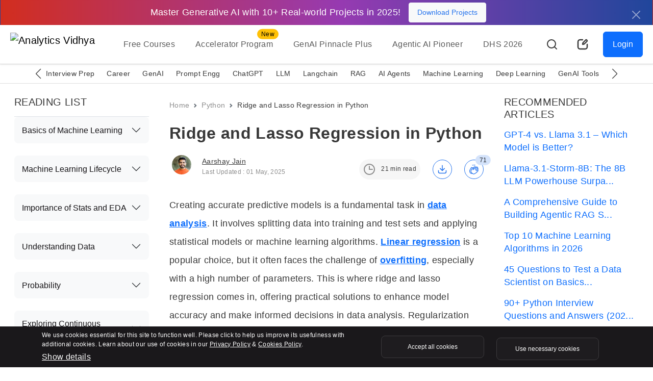

--- FILE ---
content_type: text/html; charset=UTF-8
request_url: https://www.analyticsvidhya.com/back-channel/get-interactive-data.php
body_size: 782
content:
{"status":1,"data":"\n            <div class=\"modal\" id=\"personalisedlearningPath\" data-bs-backdrop=\"static\" data-bs-keyboard=\"false\" tabindex=\"-1\" aria-labelledby=\"personalisedlearningPathLabel\" aria-hidden=\"true\">\n        <div class=\"modal-dialog modal-lg modal-dialog-centered modal-dialog-scrollable\">\n            <div class=\"modal-content p-4 text-center\">\n                <div class=\"modal-header pb-0 border-0\">\n                    <div class=\"w-100 text-center\">\n                        <h4 class=\"modal-title mb-3\" id=\"personalisedlearningPathLabel\">Kickstart Your Generative AI Journey<\/h4>\n                        \n                    <\/div>\n                    <button type=\"button\" class=\"btn-close\" data-bs-dismiss=\"modal\" aria-label=\"Close\"><\/button>\n                <\/div>\n            <div class=\"modal-body pt-0\">\n                <div class=\"row g-4\">\n                    <div class=\"col-sm-12 col-lg-6\">\n                        <div class=\"card h-100 p-4\" id=\"GeneralisedForm\">\n                            <div class=\"card-body pt-4\">\n                                <h6 class=\"fs-18 fw-bold mb-3\">Generalized Learning Path<\/h6>\n                                <p>A standard roadmap to explore Generative AI.<\/p>\n                                <button type=\"submit\" data-href=\"2024\/12\/Generalised-Learning-Path.pdf\" data-time=\"4\" data-goal=\"4\" class=\"btn btn-primary w-100 mt-3\">Download Now<\/button> <\/a>\n                            <\/div>\n                        <\/div>\n                    <\/div>\n                    <div class=\" col-sm-12 col-lg-6\" id=\"Personalised\">\n                        <div class=\"card h-100 p-4 position-relative\">\n                            <span class=\"tangle-badge text-dark fw-semibiold\">Most Popular<\/span>\n                            <div class=\"card-body pt-4\">\n                                <h6 class=\"fs-18 fw-bold mb-3\">Personalized Learning Path<\/h6>\n                                <p>Your goals. Your timeline. Your custom learning plan.<\/p>\n                                <button type=\"button\" id=\"PersonalisedCreateNowBtn\" class=\"btn btn-primary w-100 mt-3\" >Create Now<\/button>\n                            <\/div>\n                        <\/div>\n                    <\/div>\n                <\/div>\n                <form id=\"PersonalisedForm\" class=\"text-start mt-4\">\n                    <div class=\"option-group mb-5\">\n                        <h6 class=\"mb-3 fw-bold fs-18\">What\u2019s your ultimate learning goal?<\/h6><div class=\"form-check mb-3 ps-0\">\n                            <input class=\"form-check-input radio-style\" type=\"radio\" data-id=\"1\" name=\"answer\" value=\"0\" id=\"goal1\" \/>\n                            <label class=\"form-check-label text-light-primary w-100 rounded-4\" for=\"goal1\">\ud83d\ude80 Prompt Engineering Expert<\/label>\n                        <\/div><div class=\"form-check mb-3 ps-0\">\n                            <input class=\"form-check-input radio-style\" type=\"radio\" data-id=\"2\" name=\"answer\" value=\"1\" id=\"goal2\" \/>\n                            <label class=\"form-check-label text-light-primary w-100 rounded-4\" for=\"goal2\">\ud83d\udd0d RAG Expert<\/label>\n                        <\/div><div class=\"form-check mb-3 ps-0\">\n                            <input class=\"form-check-input radio-style\" type=\"radio\" data-id=\"3\" name=\"answer\" value=\"2\" id=\"goal3\" \/>\n                            <label class=\"form-check-label text-light-primary w-100 rounded-4\" for=\"goal3\">\ud83c\udfa8 Generative AI Expert<\/label>\n                        <\/div><\/div>\n                    <div class=\"option-group mb-5\">\n                        <h6 class=\"mb-3 fw-bold fs-18\">How quickly do you want to reach your goal?<\/h6><div class=\"form-check mb-3 ps-0\">\n                            <input class=\"form-check-input radio-style\" type=\"radio\" data-id=\"1\" name=\"answer1\" value=\"0\" id=\"time1\" \/>\n                            <label class=\"form-check-label text-light-primary w-100 rounded-4\" for=\"time1\">\u23f3 3 Months: I want a fast-track learning path<\/label>\n                        <\/div><div class=\"form-check mb-3 ps-0\">\n                            <input class=\"form-check-input radio-style\" type=\"radio\" data-id=\"2\" name=\"answer1\" value=\"1\" id=\"time2\" \/>\n                            <label class=\"form-check-label text-light-primary w-100 rounded-4\" for=\"time2\">\u231b 4 Months: A balanced pace works for me<\/label>\n                        <\/div><div class=\"form-check mb-3 ps-0\">\n                            <input class=\"form-check-input radio-style\" type=\"radio\" data-id=\"3\" name=\"answer1\" value=\"2\" id=\"time3\" \/>\n                            <label class=\"form-check-label text-light-primary w-100 rounded-4\" for=\"time3\">\ud83d\udd52 6 Months: I\u2019m in for a detailed, deep-dive journey<\/label>\n                        <\/div>\n                    <\/div>\n                    <button type=\"submit\" id=\"PersonalisedFormBtn\" class=\"btn btn-primary w-100\" disabled>Download Now<\/button>\n                <\/form>\n\n                <\/div>\n            <\/div>\n        <\/div>\n    <\/div>","is_personalized":true}